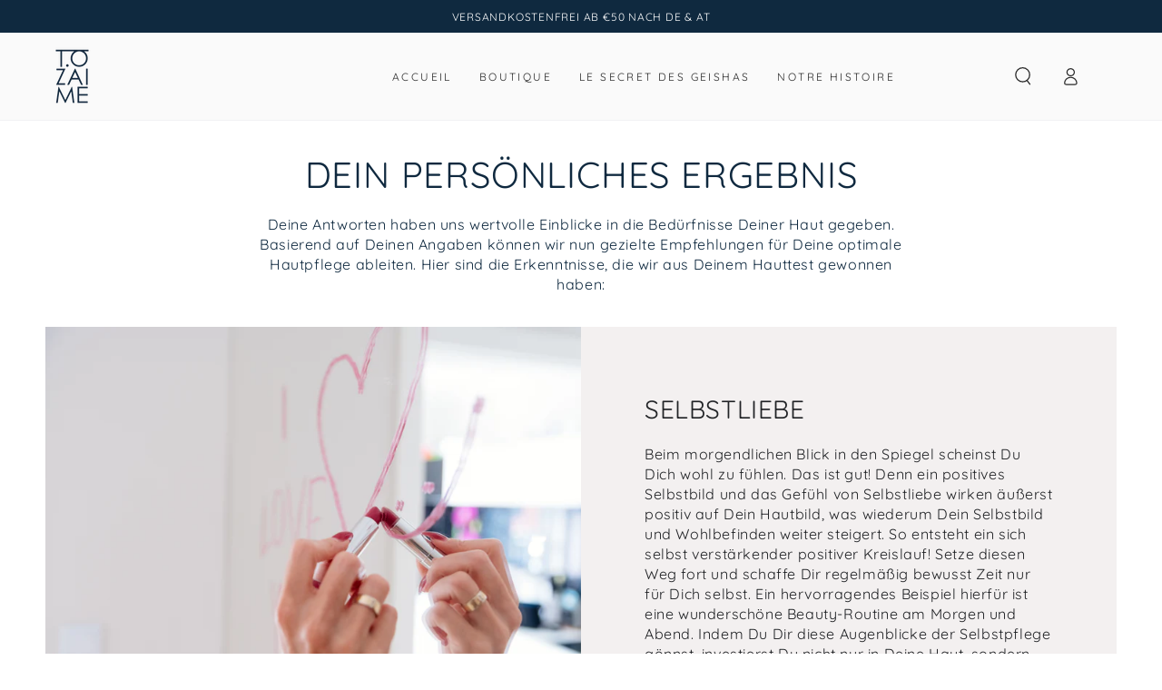

--- FILE ---
content_type: text/css
request_url: https://tozaime.com/cdn/shop/t/67/assets/generic_style.css?v=83025337239348616711703158275
body_size: 1607
content:
.shopify-section-header-hidden{transform:unset!important}.MiniCartBtn .button{align-items:center}.succesMsg>.h4{margin-bottom:0}.succesMsg .mini-cart__border{margin-bottom:.5rem;margin-top:.5rem}.freeShipText{color:#009600;font-weight:600}.ExperienceBox{display:flex;justify-content:flex-start;align-items:center;font-size:14px;line-height:20px;background-color:#e4e4e4b3;padding:7px 15px;border-radius:6px;font-weight:600;margin-bottom:4rem!important}.ExperienceBoxImg{width:50px;margin-right:12px}.inclVatLabel .label{font-weight:800}.guarantee__item svg,.guarantee__icon img{height:auto!important;max-width:50px!important;width:50px!important}.additional-checkout-button-container .giraffly-right-Bar-Preview-Example{clear:both;padding:0;text-align:center}.additional-checkout-button-container .giraffly-animated{-webkit-animation-duration:1s;animation-duration:1s;-webkit-animation-fill-mode:both;animation-fill-mode:both}.additional-checkout-button-container .giraffly-right-Bar-Preview-width{width:100%}.additional-checkout-button-container .giraffly-right-Bar-Preview-div-svg{width:38px;display:inline-block}.freeShippingMsg img{margin:0 5px;width:18px}.freeShippingMsg{display:flex;justify-content:flex-start;align-items:center;margin:2.5rem 0}.lockIcon{width:16px;margin-right:4px}.stickyVarienthide,.stickyPricehide{display:none!important}.product-slideshow__tooltip{background:#f7f7f7;border-radius:2px;bottom:60px;box-shadow:0 8px 32px #9696964d;right:0;margin:0 16px;opacity:0;padding:12px 16px;position:absolute;transition:opacity .3s ease-in;visibility:hidden}.product-slideshow__tooltip:after{content:"";position:absolute;top:100%;right:10px;margin:0 auto;width:0;height:0;border-top:solid 7px #f7f7f7;border-left:solid 7px transparent;border-right:solid 7px transparent}.product-slideshow__tooltip p{line-height:1.618em;margin:0!important}.ProductMetaBox{display:flex!important;justify-content:space-between;align-items:center;padding:20px;background-color:#f1f1f1}.ProductMetaBoxHeading>h3{margin:0!important;font-weight:600}.Icon--info-temp{width:20px}.product-slideshow__action{display:flex;justify-content:center;align-items:center;cursor:pointer;flex-wrap:nowrap;white-space:nowrap}.product-slideshow__action span{margin-right:6px;text-decoration:underline;text-underline-offset:2px;text-decoration-color:#0f293f}.ProductMetaBoxTooltip{margin-left:5px}.video_wrapper{width:50%;overflow:hidden;position:relative;padding:0 15px}.video_content{width:50%;padding:0 15px}.viseo_inner_sec{display:flex;align-items:center;flex-wrap:wrap}h3.video_main_heading{color:#0f293f;font-size:40px;margin:0;padding-bottom:20px;line-height:1.2}.video_text p{font-size:18px;line-height:1.5;margin:0!important;padding-bottom:30px}.video_inner_content{width:80%;margin:0 auto}.video_text_wrapper{padding-top:50px;padding-bottom:70px}.video_wrapper video{width:100%;height:800px}.play-button-wrapper{position:absolute;top:0;left:0;right:0;bottom:0;display:flex;align-items:center;justify-content:center;width:100%;height:auto;pointer-events:none}.play-button-wrapper #circle-play-b,.play-button-wrapper #circle_pause{cursor:pointer;pointer-events:auto}.play-button-wrapper #circle-play-b svg,.play-button-wrapper #circle_pause svg{width:100px;height:100px;fill:#fff;stroke:#fff;cursor:pointer;border-radius:50%;opacity:.9}#circle_pause{display:none}.featured_product_title .product_link{color:#0f293f;text-decoration:none}#shopify-section-template--17932308676874__1ef1e004-215e-4bee-9cae-c94c6a50d411 .slider-mobile-gutter{background-color:#fff}.deliverymessage strong{color:#82bd4e}.deliverymessage{text-align:center}#shopify-section-template--17970984059146__0caf9d50-e2b8-4496-a607-5eb1800bd0a7 p.image-with-text__subheading.h5,#shopify-section-template--17970984059146__feeae3d2-744d-4447-a1d2-28e1c8383ad3 p.image-with-text__subheading.h5{background:#f6c2af;padding:5px}@media (max-width: 991px){.ordermessage p{font-size:14px}.deliverymessage p{margin-bottom:0}.video_wrapper,.video_content{width:100%;padding:0}.video_inner_content{padding-top:30px;width:100%}.video_right{order:1}.content_left{order:2}}@media (max-width: 749px){.cart-drawer{width:100%!important}.freeShipText{font-size:13px}.succesMsg>.h4{font-size:13px!important}.ExperienceBox{font-size:13px;line-height:18px;padding:5px 8px}.ExperienceBoxImg{width:60px;margin-right:10px}.mini-cart__footer .subtotal>*{font-size:14px!important}}@media (max-width: 480px){.play-gif,.pause_btn{visibility:hidden}.video_wrapper video{height:650px}}@media (max-width: 420px){.ordermessage p{font-size:11px}.miniCartTitle{font-size:18px}.ProductMetaBoxHeading>h3{font-size:15px}.product-slideshow__action span{font-size:13px}.ProductMetaBox{padding:18px 12px}.Icon--info-temp{width:16px}.product-slideshow__tooltip{padding:10px;bottom:50px}}@media (max-width: 389px){h3.video_main_heading{font-size:36px}}@media (max-width: 350px){.ProductMetaBoxHeading>h3{font-size:14px}}.miniCartSubtotal,.viewCartHide{display:none!important}.additional-checkout-button-container{margin-top:2rem}.bannerBtnTwo{background-color:#00273b!important;color:#fff!important;border-color:#00273b!important}.bannerBtnTwo:after{background-image:linear-gradient(90deg,transparent,#c5c5c596,transparent)!important}.product__media-wrapper .slider-mobile--overlay .slider-buttons{top:0!important;bottom:unset!important}.bannerHomePage .banner__heading,.bannerHomePage .banner__text{text-shadow:2px 2px 5px rgba(0,0,0,.4),0px -4px 10px rgba(255,255,255,.3)}html{scroll-behavior:smooth}#shopify-section-template--17932308676874__feeae3d2-744d-4447-a1d2-28e1c8383ad3 .image-with-text__subheading,#shopify-section-template--17932308676874__0caf9d50-e2b8-4496-a607-5eb1800bd0a7 .image-with-text__subheading,#shopify-section-template--17938357715210__0caf9d50-e2b8-4496-a607-5eb1800bd0a7 .image-with-text__subheading,#shopify-section-template--17938357715210__feeae3d2-744d-4447-a1d2-28e1c8383ad3 .image-with-text__subheading{background:#f6c2af;padding:5px}.tozaime-cosmetics-gdpr .rich-text.section--padding p.rich-text__subheading.h5{background:#f6c2af;color:#000;padding:5px;width:fit-content;margin:0 auto}.tozaime-cosmetics-gdpr .image-with-text__subheading.h3{background:#f6c2af;color:#000;padding:5px}bagde.multiBadge{background-color:#ff9270;position:absolute!important;width:auto!important;padding:5px;bottom:0!important;color:#fff;height:auto!important;top:unset!important;right:0;text-align:end;width:fit-content!important;margin:10px 10px 10px auto}.multiBadge span{text-decoration:line-through}.d-none{display:none!important}#Slide-template--17970984059146__1ef1e004-215e-4bee-9cae-c94c6a50d411-2 ul li:before,#Slide-template--17938357715210__1ef1e004-215e-4bee-9cae-c94c6a50d411-2 ul li:before{content:"";display:inline-block;background:url(/cdn/shop/files/1.svg?v=1690198068) no-repeat;vertical-align:middle;padding:9px;background-position:center center;background-size:contain;margin-right:3px}#Slide-template--17970984059146__1ef1e004-215e-4bee-9cae-c94c6a50d411-1 ul li:before,#Slide-template--17938357715210__1ef1e004-215e-4bee-9cae-c94c6a50d411-1 ul li:before{content:"";display:inline-block;background:url(/cdn/shop/t/59/assets/cross-icon.svg?v=1690463084) no-repeat;vertical-align:middle;padding:9px;background-position:center center;background-size:contain;margin-right:3px}.multicolumn ul li{list-style:none}.tozaime-cosmetics-gdpr .featured-product svg.icon.icon-accordion{display:block;width:32%!important}.featured-product .giraffly-right-Bar-Preview-width div:nth-child(5),.featured-product .giraffly-right-Bar-Preview-width div:nth-child(6),.featured-product .giraffly-right-Bar-Preview-width div:nth-child(9),.featured-product .giraffly-right-Bar-Preview-width div:nth-child(10){display:none}.featureBanafit-wrapper{display:flex;background:#f9f9f9;justify-content:space-around;width:100%}.featureBanafit{display:flex;justify-content:flex-start;align-items:center;padding:8px 5px;flex:unset;width:50%}img.featureBanafit-img{margin:0 6px;width:10%}.featureBanafit p{font-size:12px}#shopify-section-template--17932308676874__0caf9d50-e2b8-4496-a607-5eb1800bd0a7 p.image-with-text__subheading.h3{background:#f6c2af;color:#000;padding:5px}.ordermessage p{padding:unset!important;margin:unset}.ordermessage{display:flex;justify-content:center;align-items:center;border:dotted;padding:8px}#Slide-template--17970984059146__1ef1e004-215e-4bee-9cae-c94c6a50d411-2 ul,#Slide-template--17938357715210__1ef1e004-215e-4bee-9cae-c94c6a50d411-2 ul{padding-left:0}#Slide-template--17970984059146__1ef1e004-215e-4bee-9cae-c94c6a50d411-1 .typeset p{line-height:30px}#Slide-template--17970984059146__1ef1e004-215e-4bee-9cae-c94c6a50d411-2 ul li,#Slide-template--17970984059146__1ef1e004-215e-4bee-9cae-c94c6a50d411-1 ul li,#Slide-template--17938357715210__1ef1e004-215e-4bee-9cae-c94c6a50d411-2 ul li,#Slide-template--17938357715210__1ef1e004-215e-4bee-9cae-c94c6a50d411-1 ul li{padding-bottom:10px}#shopify-section-template--17938357715210__1ef1e004-215e-4bee-9cae-c94c6a50d411 .slider-mobile-gutter{background-color:#fff}#Slide-template--17970984059146__1ef1e004-215e-4bee-9cae-c94c6a50d411-1 ul,#Slide-template--17938357715210__1ef1e004-215e-4bee-9cae-c94c6a50d411-1 ul{padding-left:0}#shopify-section-template--17979024834826__0caf9d50-e2b8-4496-a607-5eb1800bd0a7 p.image-with-text__subheading.h5,#shopify-section-template--17979024834826__feeae3d2-744d-4447-a1d2-28e1c8383ad3 p.image-with-text__subheading.h5{background:#f6c2af;padding:5px}@media (max-width: 749px){.mobile-left{background:#f3f0f0}}@media (max-width: 480px){.featureBanafit{flex-direction:column;justify-content:center;align-items:center;text-align:center}.featureBanafit p{font-size:10px!important}.featureBanafit-wrapper .featureBanafit:nth-child(2){border-left:4px solid #fff!important}.ordermessage .featureBanafit-img{width:18%!important}.featureBanafit-wrapper{background:unset;margin-top:unset!important}.featureBanafit{width:100%!important;background:#f9f9f9;margin-top:2rem}}@media (max-width: 390px){.featureBanafit p{font-size:9px!important}}@media (max-width: 380px){img.featureBanafit-img{margin:6px;width:22%}}
/*# sourceMappingURL=/cdn/shop/t/67/assets/generic_style.css.map?v=83025337239348616711703158275 */


--- FILE ---
content_type: text/javascript
request_url: https://tozaime.com/cdn/shop/t/67/assets/custom-script.js?v=132868861910731880381703158275
body_size: -235
content:
setTimeout(function(){const scrollToElement=(element,offset)=>{window.scrollTo({top:element+offset,behavior:"smooth"})};document.body.classList.contains("geisha-new")&&(document.getElementById("scrolltoProOne").addEventListener("click",()=>{const targetOffset=document.querySelector("#shopify-section-template--17970984059146__6829c3fc-ff4c-4493-8b65-10417809d133").getBoundingClientRect().top+window.pageYOffset;scrollToElement(targetOffset,-90)}),document.getElementById("scrolltoProTwo").addEventListener("click",()=>{const targetOffset=document.querySelector("#shopify-section-template--17970984059146__6829c3fc-ff4c-4493-8b65-10417809d133").getBoundingClientRect().top+window.pageYOffset;scrollToElement(targetOffset,-120)})),document.body.classList.contains("natuerliche-schoenheit")&&(document.getElementById("scrolltoProOne_schonheit").addEventListener("click",()=>{const targetOffset=document.querySelector("#shopify-section-template--17938357715210__6829c3fc-ff4c-4493-8b65-10417809d133").getBoundingClientRect().top+window.pageYOffset;scrollToElement(targetOffset,-90)}),document.getElementById("scrolltoProTwo_schonheit").addEventListener("click",()=>{const targetOffset=document.querySelector("#shopify-section-template--17938357715210__6829c3fc-ff4c-4493-8b65-10417809d133").getBoundingClientRect().top+window.pageYOffset;scrollToElement(targetOffset,-120)})),document.querySelectorAll(".product-slideshow__action").forEach(action=>{action.addEventListener("mouseover",()=>{const tooltip=action.closest(".ProductMetaBoxTooltip").querySelector(".product-slideshow__tooltip");tooltip.style.opacity="1",tooltip.style.visibility="visible"}),action.addEventListener("mouseout",()=>{const tooltip=action.closest(".ProductMetaBoxTooltip").querySelector(".product-slideshow__tooltip");tooltip.style.opacity="0",tooltip.style.visibility="hidden"})})},3e3);
//# sourceMappingURL=/cdn/shop/t/67/assets/custom-script.js.map?v=132868861910731880381703158275


--- FILE ---
content_type: text/javascript
request_url: https://tozaime.com/cdn/shop/t/67/assets/seedgrow-whatsapp-init.js?v=163702079986386593231703158275
body_size: 1200
content:
window.seedgrow_whatsapp_data={accounts:[{accountId:"640854db1b82f28b31f5ede1",accountName:"Marie",avatar:"https://cdn.shopify.com/s/files/1/0061/7483/4806/files/c80a0e9f2a7e7662785da6e53b41b662.jpg?v=1678267531",dayOffsText:"Ich bin bald zur\xFCck. ",daysOfWeekWorking:{sunday:{isWorkingOnDay:"OFF",workHours:[{startTime:"09:00",endTime:"18:00"}]},monday:{isWorkingOnDay:"OFF",workHours:[{startTime:"09:00",endTime:"18:00"}]},tuesday:{isWorkingOnDay:"OFF",workHours:[{startTime:"09:00",endTime:"18:00"}]},wednesday:{isWorkingOnDay:"OFF",workHours:[{startTime:"09:00",endTime:"18:00"}]},thursday:{isWorkingOnDay:"OFF",workHours:[{startTime:"09:00",endTime:"18:00"}]},friday:{isWorkingOnDay:"OFF",workHours:[{startTime:"09:00",endTime:"18:00"}]},saturday:{isWorkingOnDay:"OFF",workHours:[{startTime:"09:00",endTime:"18:00"}]}},isAlwaysAvailable:"ON",number:"+491624925027",predefinedText:"",title:"Gr\xFCnderin",willBeBackText:"Ich bin bald zur\xFCck in [njwa_time_work]",showWidget:!0,showButton:!0}],options:{analytics:{enabledFacebook:"OFF",enabledGoogleGA4:"OFF",enabledGoogle:"OFF"},display:{displayCondition:"include_pages",excludePages:["homepage","gewinnspiel","geisha-hauttest-ergebnis-1-normale-haut","geisha-hauttest-ergebnis-1-neurodemitische-haut","geisha-hauttest-ergebnis-1-mischhaut","copy-of-geisha-hauttest-ergebnis-1-fettige-haut","geisha-hauttest-ergebnis-1-empfindliche-haut","selbstliebe-probierset","naturliche-schonheit-geisha-glow-youth-cream","zahlungsoptionen-payment-options","wirkstoffe","widerrufsrecht-right-of-withdrawal","versand-delivery","our-story","tozaime-ingredients","tozaime-affiliate-program","share-review","set-password","w","section-sensitive-skin","section-product-philosophy","reward","reviews","promotion-bunte","referral","request-personal-data","promotion-brandsyoulove","promotion","profile-edit","profile","products-overview","my-personal-data","kontakt","jade-roller-benefits","in-the-press","impressum","gdpr-compliance","edit-personal-data","edit-notifications","disclaimer","datenschutzerklaerung-data-privacy","elimu","ccpa-compliance","biofermentation","appi-compliance","allgemeine-geschaftsbedingungen-agb-general-terms-and-conditions","30-tage-geld-zuruck-garantie","blogs","cart","hautberatung","skinimalism","collections","geisha-hauttest","geisha-hauttest-ergebnis-2","geisha-hauttest-ergebnis-1","products"],includePages:["homepage","gewinnspiel","geisha-hauttest-ergebnis-1-normale-haut","geisha-hauttest-ergebnis-1-neurodemitische-haut","geisha-hauttest-ergebnis-1-mischhaut","copy-of-geisha-hauttest-ergebnis-1-fettige-haut","geisha-hauttest-ergebnis-1-empfindliche-haut","selbstliebe-probierset","naturliche-schonheit-geisha-glow-youth-cream","zahlungsoptionen-payment-options","wirkstoffe","widerrufsrecht-right-of-withdrawal","versand-delivery","our-story","tozaime-ingredients","tozaime-affiliate-program","share-review","set-password","w","section-sensitive-skin","section-product-philosophy","reward","reviews","promotion-bunte","referral","request-personal-data","promotion-brandsyoulove","promotion","profile-edit","profile","products-overview","my-personal-data","kontakt","jade-roller-benefits","in-the-press","impressum","gdpr-compliance","edit-personal-data","edit-notifications","disclaimer","datenschutzerklaerung-data-privacy","elimu","ccpa-compliance","biofermentation","appi-compliance","allgemeine-geschaftsbedingungen-agb-general-terms-and-conditions","30-tage-geld-zuruck-garantie","blogs","cart","hautberatung","skinimalism","collections","geisha-hauttest","geisha-hauttest-ergebnis-2","geisha-hauttest-ergebnis-1","products"],showOnDesktop:"ON",showOnMobile:"ON",time_symbols:"h:m",showPoweredIcon:"OFF"},styles:{}},buttonInfo:{styles:{type:"round",backgroundColor:"#2DB742",textColor:"#fff",label:"Need Help? Chat with us",width:300,height:64},display:{showOnProductPage:"ON"}},timezone:"+01:00",defaultAvatarSVG:'<svg width="48px" height="48px" class="nta-whatsapp-default-avatar" version="1.1" id="Layer_1" xmlns="http://www.w3.org/2000/svg" xmlns:xlink="http://www.w3.org/1999/xlink" x="0px" y="0px" viewBox="0 0 512 512" style="enable-background:new 0 0 512 512;" xml:space="preserve"><path style="fill:#EDEDED;" d="M0,512l35.31-128C12.359,344.276,0,300.138,0,254.234C0,114.759,114.759,0,255.117,0 S512,114.759,512,254.234S395.476,512,255.117,512c-44.138,0-86.51-14.124-124.469-35.31L0,512z"/> <path style="fill:#55CD6C;" d="M137.71,430.786l7.945,4.414c32.662,20.303,70.621,32.662,110.345,32.662 c115.641,0,211.862-96.221,211.862-213.628S371.641,44.138,255.117,44.138S44.138,137.71,44.138,254.234 c0,40.607,11.476,80.331,32.662,113.876l5.297,7.945l-20.303,74.152L137.71,430.786z"/> <path style="fill:#FEFEFE;" d="M187.145,135.945l-16.772-0.883c-5.297,0-10.593,1.766-14.124,5.297 c-7.945,7.062-21.186,20.303-24.717,37.959c-6.179,26.483,3.531,58.262,26.483,90.041s67.09,82.979,144.772,105.048 c24.717,7.062,44.138,2.648,60.028-7.062c12.359-7.945,20.303-20.303,22.952-33.545l2.648-12.359 c0.883-3.531-0.883-7.945-4.414-9.71l-55.614-25.6c-3.531-1.766-7.945-0.883-10.593,2.648l-22.069,28.248 c-1.766,1.766-4.414,2.648-7.062,1.766c-15.007-5.297-65.324-26.483-92.69-79.448c-0.883-2.648-0.883-5.297,0.883-7.062 l21.186-23.834c1.766-2.648,2.648-6.179,1.766-8.828l-25.6-57.379C193.324,138.593,190.676,135.945,187.145,135.945"/></svg>',defaultAvatarUrl:"https://whatsapp-u.seedgrow.net/images/whatsapp_logo.svg",urlSettings:{onDesktop:"api",onMobile:"api",openInNewTab:"ON",hideAccountWhenOffline:"OFF"},translations:{enabled:!0,de:{widgetText:"Starte einen Chat",widgetDescription:"Herzlich Willkommen bei TOZAIME. Wir helfen dir bei Fragen gerne weiter. ",widgetResponse:"Wir antworten dir so schnell wie m\xF6glich. ",widgetLabelText:"",buttonLabel:"Hast du Fragen? Schreib uns gerne!",widgetGDPRContent:"Bitte akzeptiere zun\xE4chst unsere Datenschutzbestimmungen, um ein Gespr\xE4ch zu beginnen."}},plans:"pro"};
//# sourceMappingURL=/cdn/shop/t/67/assets/seedgrow-whatsapp-init.js.map?v=163702079986386593231703158275
